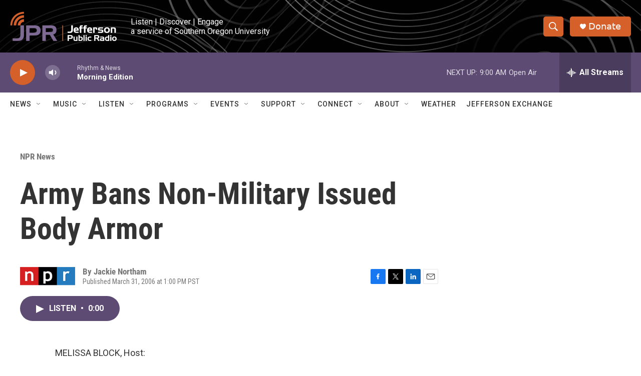

--- FILE ---
content_type: text/html; charset=utf-8
request_url: https://www.google.com/recaptcha/api2/aframe
body_size: 268
content:
<!DOCTYPE HTML><html><head><meta http-equiv="content-type" content="text/html; charset=UTF-8"></head><body><script nonce="IK7fmrzTBVK55vHm8NWP4g">/** Anti-fraud and anti-abuse applications only. See google.com/recaptcha */ try{var clients={'sodar':'https://pagead2.googlesyndication.com/pagead/sodar?'};window.addEventListener("message",function(a){try{if(a.source===window.parent){var b=JSON.parse(a.data);var c=clients[b['id']];if(c){var d=document.createElement('img');d.src=c+b['params']+'&rc='+(localStorage.getItem("rc::a")?sessionStorage.getItem("rc::b"):"");window.document.body.appendChild(d);sessionStorage.setItem("rc::e",parseInt(sessionStorage.getItem("rc::e")||0)+1);localStorage.setItem("rc::h",'1769009277828');}}}catch(b){}});window.parent.postMessage("_grecaptcha_ready", "*");}catch(b){}</script></body></html>